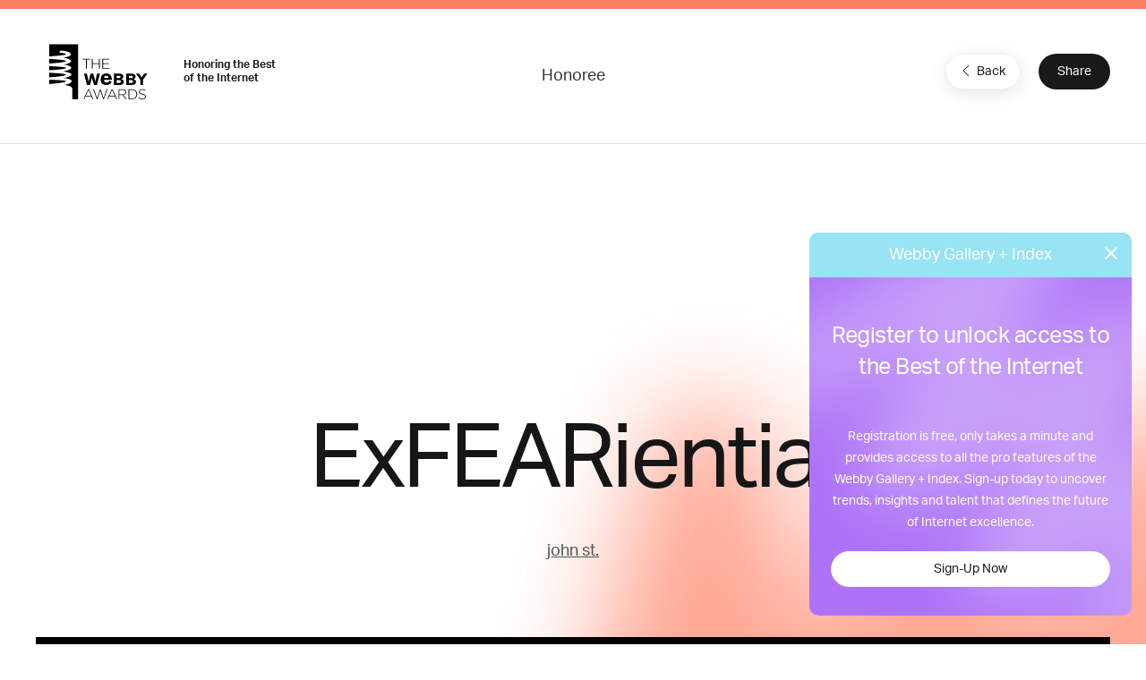

--- FILE ---
content_type: text/html; charset=utf-8
request_url: https://www.google.com/recaptcha/api2/anchor?ar=1&k=6LcC5f8qAAAAAN7E3g2z0N_EoPq3Vri8uXzTmFiO&co=aHR0cHM6Ly93aW5uZXJzLXN0YWdpbmcud2ViYnlhd2FyZHMuY29tOjQ0Mw..&hl=en&v=PoyoqOPhxBO7pBk68S4YbpHZ&size=invisible&anchor-ms=20000&execute-ms=30000&cb=q521h7u758wp
body_size: 49772
content:
<!DOCTYPE HTML><html dir="ltr" lang="en"><head><meta http-equiv="Content-Type" content="text/html; charset=UTF-8">
<meta http-equiv="X-UA-Compatible" content="IE=edge">
<title>reCAPTCHA</title>
<style type="text/css">
/* cyrillic-ext */
@font-face {
  font-family: 'Roboto';
  font-style: normal;
  font-weight: 400;
  font-stretch: 100%;
  src: url(//fonts.gstatic.com/s/roboto/v48/KFO7CnqEu92Fr1ME7kSn66aGLdTylUAMa3GUBHMdazTgWw.woff2) format('woff2');
  unicode-range: U+0460-052F, U+1C80-1C8A, U+20B4, U+2DE0-2DFF, U+A640-A69F, U+FE2E-FE2F;
}
/* cyrillic */
@font-face {
  font-family: 'Roboto';
  font-style: normal;
  font-weight: 400;
  font-stretch: 100%;
  src: url(//fonts.gstatic.com/s/roboto/v48/KFO7CnqEu92Fr1ME7kSn66aGLdTylUAMa3iUBHMdazTgWw.woff2) format('woff2');
  unicode-range: U+0301, U+0400-045F, U+0490-0491, U+04B0-04B1, U+2116;
}
/* greek-ext */
@font-face {
  font-family: 'Roboto';
  font-style: normal;
  font-weight: 400;
  font-stretch: 100%;
  src: url(//fonts.gstatic.com/s/roboto/v48/KFO7CnqEu92Fr1ME7kSn66aGLdTylUAMa3CUBHMdazTgWw.woff2) format('woff2');
  unicode-range: U+1F00-1FFF;
}
/* greek */
@font-face {
  font-family: 'Roboto';
  font-style: normal;
  font-weight: 400;
  font-stretch: 100%;
  src: url(//fonts.gstatic.com/s/roboto/v48/KFO7CnqEu92Fr1ME7kSn66aGLdTylUAMa3-UBHMdazTgWw.woff2) format('woff2');
  unicode-range: U+0370-0377, U+037A-037F, U+0384-038A, U+038C, U+038E-03A1, U+03A3-03FF;
}
/* math */
@font-face {
  font-family: 'Roboto';
  font-style: normal;
  font-weight: 400;
  font-stretch: 100%;
  src: url(//fonts.gstatic.com/s/roboto/v48/KFO7CnqEu92Fr1ME7kSn66aGLdTylUAMawCUBHMdazTgWw.woff2) format('woff2');
  unicode-range: U+0302-0303, U+0305, U+0307-0308, U+0310, U+0312, U+0315, U+031A, U+0326-0327, U+032C, U+032F-0330, U+0332-0333, U+0338, U+033A, U+0346, U+034D, U+0391-03A1, U+03A3-03A9, U+03B1-03C9, U+03D1, U+03D5-03D6, U+03F0-03F1, U+03F4-03F5, U+2016-2017, U+2034-2038, U+203C, U+2040, U+2043, U+2047, U+2050, U+2057, U+205F, U+2070-2071, U+2074-208E, U+2090-209C, U+20D0-20DC, U+20E1, U+20E5-20EF, U+2100-2112, U+2114-2115, U+2117-2121, U+2123-214F, U+2190, U+2192, U+2194-21AE, U+21B0-21E5, U+21F1-21F2, U+21F4-2211, U+2213-2214, U+2216-22FF, U+2308-230B, U+2310, U+2319, U+231C-2321, U+2336-237A, U+237C, U+2395, U+239B-23B7, U+23D0, U+23DC-23E1, U+2474-2475, U+25AF, U+25B3, U+25B7, U+25BD, U+25C1, U+25CA, U+25CC, U+25FB, U+266D-266F, U+27C0-27FF, U+2900-2AFF, U+2B0E-2B11, U+2B30-2B4C, U+2BFE, U+3030, U+FF5B, U+FF5D, U+1D400-1D7FF, U+1EE00-1EEFF;
}
/* symbols */
@font-face {
  font-family: 'Roboto';
  font-style: normal;
  font-weight: 400;
  font-stretch: 100%;
  src: url(//fonts.gstatic.com/s/roboto/v48/KFO7CnqEu92Fr1ME7kSn66aGLdTylUAMaxKUBHMdazTgWw.woff2) format('woff2');
  unicode-range: U+0001-000C, U+000E-001F, U+007F-009F, U+20DD-20E0, U+20E2-20E4, U+2150-218F, U+2190, U+2192, U+2194-2199, U+21AF, U+21E6-21F0, U+21F3, U+2218-2219, U+2299, U+22C4-22C6, U+2300-243F, U+2440-244A, U+2460-24FF, U+25A0-27BF, U+2800-28FF, U+2921-2922, U+2981, U+29BF, U+29EB, U+2B00-2BFF, U+4DC0-4DFF, U+FFF9-FFFB, U+10140-1018E, U+10190-1019C, U+101A0, U+101D0-101FD, U+102E0-102FB, U+10E60-10E7E, U+1D2C0-1D2D3, U+1D2E0-1D37F, U+1F000-1F0FF, U+1F100-1F1AD, U+1F1E6-1F1FF, U+1F30D-1F30F, U+1F315, U+1F31C, U+1F31E, U+1F320-1F32C, U+1F336, U+1F378, U+1F37D, U+1F382, U+1F393-1F39F, U+1F3A7-1F3A8, U+1F3AC-1F3AF, U+1F3C2, U+1F3C4-1F3C6, U+1F3CA-1F3CE, U+1F3D4-1F3E0, U+1F3ED, U+1F3F1-1F3F3, U+1F3F5-1F3F7, U+1F408, U+1F415, U+1F41F, U+1F426, U+1F43F, U+1F441-1F442, U+1F444, U+1F446-1F449, U+1F44C-1F44E, U+1F453, U+1F46A, U+1F47D, U+1F4A3, U+1F4B0, U+1F4B3, U+1F4B9, U+1F4BB, U+1F4BF, U+1F4C8-1F4CB, U+1F4D6, U+1F4DA, U+1F4DF, U+1F4E3-1F4E6, U+1F4EA-1F4ED, U+1F4F7, U+1F4F9-1F4FB, U+1F4FD-1F4FE, U+1F503, U+1F507-1F50B, U+1F50D, U+1F512-1F513, U+1F53E-1F54A, U+1F54F-1F5FA, U+1F610, U+1F650-1F67F, U+1F687, U+1F68D, U+1F691, U+1F694, U+1F698, U+1F6AD, U+1F6B2, U+1F6B9-1F6BA, U+1F6BC, U+1F6C6-1F6CF, U+1F6D3-1F6D7, U+1F6E0-1F6EA, U+1F6F0-1F6F3, U+1F6F7-1F6FC, U+1F700-1F7FF, U+1F800-1F80B, U+1F810-1F847, U+1F850-1F859, U+1F860-1F887, U+1F890-1F8AD, U+1F8B0-1F8BB, U+1F8C0-1F8C1, U+1F900-1F90B, U+1F93B, U+1F946, U+1F984, U+1F996, U+1F9E9, U+1FA00-1FA6F, U+1FA70-1FA7C, U+1FA80-1FA89, U+1FA8F-1FAC6, U+1FACE-1FADC, U+1FADF-1FAE9, U+1FAF0-1FAF8, U+1FB00-1FBFF;
}
/* vietnamese */
@font-face {
  font-family: 'Roboto';
  font-style: normal;
  font-weight: 400;
  font-stretch: 100%;
  src: url(//fonts.gstatic.com/s/roboto/v48/KFO7CnqEu92Fr1ME7kSn66aGLdTylUAMa3OUBHMdazTgWw.woff2) format('woff2');
  unicode-range: U+0102-0103, U+0110-0111, U+0128-0129, U+0168-0169, U+01A0-01A1, U+01AF-01B0, U+0300-0301, U+0303-0304, U+0308-0309, U+0323, U+0329, U+1EA0-1EF9, U+20AB;
}
/* latin-ext */
@font-face {
  font-family: 'Roboto';
  font-style: normal;
  font-weight: 400;
  font-stretch: 100%;
  src: url(//fonts.gstatic.com/s/roboto/v48/KFO7CnqEu92Fr1ME7kSn66aGLdTylUAMa3KUBHMdazTgWw.woff2) format('woff2');
  unicode-range: U+0100-02BA, U+02BD-02C5, U+02C7-02CC, U+02CE-02D7, U+02DD-02FF, U+0304, U+0308, U+0329, U+1D00-1DBF, U+1E00-1E9F, U+1EF2-1EFF, U+2020, U+20A0-20AB, U+20AD-20C0, U+2113, U+2C60-2C7F, U+A720-A7FF;
}
/* latin */
@font-face {
  font-family: 'Roboto';
  font-style: normal;
  font-weight: 400;
  font-stretch: 100%;
  src: url(//fonts.gstatic.com/s/roboto/v48/KFO7CnqEu92Fr1ME7kSn66aGLdTylUAMa3yUBHMdazQ.woff2) format('woff2');
  unicode-range: U+0000-00FF, U+0131, U+0152-0153, U+02BB-02BC, U+02C6, U+02DA, U+02DC, U+0304, U+0308, U+0329, U+2000-206F, U+20AC, U+2122, U+2191, U+2193, U+2212, U+2215, U+FEFF, U+FFFD;
}
/* cyrillic-ext */
@font-face {
  font-family: 'Roboto';
  font-style: normal;
  font-weight: 500;
  font-stretch: 100%;
  src: url(//fonts.gstatic.com/s/roboto/v48/KFO7CnqEu92Fr1ME7kSn66aGLdTylUAMa3GUBHMdazTgWw.woff2) format('woff2');
  unicode-range: U+0460-052F, U+1C80-1C8A, U+20B4, U+2DE0-2DFF, U+A640-A69F, U+FE2E-FE2F;
}
/* cyrillic */
@font-face {
  font-family: 'Roboto';
  font-style: normal;
  font-weight: 500;
  font-stretch: 100%;
  src: url(//fonts.gstatic.com/s/roboto/v48/KFO7CnqEu92Fr1ME7kSn66aGLdTylUAMa3iUBHMdazTgWw.woff2) format('woff2');
  unicode-range: U+0301, U+0400-045F, U+0490-0491, U+04B0-04B1, U+2116;
}
/* greek-ext */
@font-face {
  font-family: 'Roboto';
  font-style: normal;
  font-weight: 500;
  font-stretch: 100%;
  src: url(//fonts.gstatic.com/s/roboto/v48/KFO7CnqEu92Fr1ME7kSn66aGLdTylUAMa3CUBHMdazTgWw.woff2) format('woff2');
  unicode-range: U+1F00-1FFF;
}
/* greek */
@font-face {
  font-family: 'Roboto';
  font-style: normal;
  font-weight: 500;
  font-stretch: 100%;
  src: url(//fonts.gstatic.com/s/roboto/v48/KFO7CnqEu92Fr1ME7kSn66aGLdTylUAMa3-UBHMdazTgWw.woff2) format('woff2');
  unicode-range: U+0370-0377, U+037A-037F, U+0384-038A, U+038C, U+038E-03A1, U+03A3-03FF;
}
/* math */
@font-face {
  font-family: 'Roboto';
  font-style: normal;
  font-weight: 500;
  font-stretch: 100%;
  src: url(//fonts.gstatic.com/s/roboto/v48/KFO7CnqEu92Fr1ME7kSn66aGLdTylUAMawCUBHMdazTgWw.woff2) format('woff2');
  unicode-range: U+0302-0303, U+0305, U+0307-0308, U+0310, U+0312, U+0315, U+031A, U+0326-0327, U+032C, U+032F-0330, U+0332-0333, U+0338, U+033A, U+0346, U+034D, U+0391-03A1, U+03A3-03A9, U+03B1-03C9, U+03D1, U+03D5-03D6, U+03F0-03F1, U+03F4-03F5, U+2016-2017, U+2034-2038, U+203C, U+2040, U+2043, U+2047, U+2050, U+2057, U+205F, U+2070-2071, U+2074-208E, U+2090-209C, U+20D0-20DC, U+20E1, U+20E5-20EF, U+2100-2112, U+2114-2115, U+2117-2121, U+2123-214F, U+2190, U+2192, U+2194-21AE, U+21B0-21E5, U+21F1-21F2, U+21F4-2211, U+2213-2214, U+2216-22FF, U+2308-230B, U+2310, U+2319, U+231C-2321, U+2336-237A, U+237C, U+2395, U+239B-23B7, U+23D0, U+23DC-23E1, U+2474-2475, U+25AF, U+25B3, U+25B7, U+25BD, U+25C1, U+25CA, U+25CC, U+25FB, U+266D-266F, U+27C0-27FF, U+2900-2AFF, U+2B0E-2B11, U+2B30-2B4C, U+2BFE, U+3030, U+FF5B, U+FF5D, U+1D400-1D7FF, U+1EE00-1EEFF;
}
/* symbols */
@font-face {
  font-family: 'Roboto';
  font-style: normal;
  font-weight: 500;
  font-stretch: 100%;
  src: url(//fonts.gstatic.com/s/roboto/v48/KFO7CnqEu92Fr1ME7kSn66aGLdTylUAMaxKUBHMdazTgWw.woff2) format('woff2');
  unicode-range: U+0001-000C, U+000E-001F, U+007F-009F, U+20DD-20E0, U+20E2-20E4, U+2150-218F, U+2190, U+2192, U+2194-2199, U+21AF, U+21E6-21F0, U+21F3, U+2218-2219, U+2299, U+22C4-22C6, U+2300-243F, U+2440-244A, U+2460-24FF, U+25A0-27BF, U+2800-28FF, U+2921-2922, U+2981, U+29BF, U+29EB, U+2B00-2BFF, U+4DC0-4DFF, U+FFF9-FFFB, U+10140-1018E, U+10190-1019C, U+101A0, U+101D0-101FD, U+102E0-102FB, U+10E60-10E7E, U+1D2C0-1D2D3, U+1D2E0-1D37F, U+1F000-1F0FF, U+1F100-1F1AD, U+1F1E6-1F1FF, U+1F30D-1F30F, U+1F315, U+1F31C, U+1F31E, U+1F320-1F32C, U+1F336, U+1F378, U+1F37D, U+1F382, U+1F393-1F39F, U+1F3A7-1F3A8, U+1F3AC-1F3AF, U+1F3C2, U+1F3C4-1F3C6, U+1F3CA-1F3CE, U+1F3D4-1F3E0, U+1F3ED, U+1F3F1-1F3F3, U+1F3F5-1F3F7, U+1F408, U+1F415, U+1F41F, U+1F426, U+1F43F, U+1F441-1F442, U+1F444, U+1F446-1F449, U+1F44C-1F44E, U+1F453, U+1F46A, U+1F47D, U+1F4A3, U+1F4B0, U+1F4B3, U+1F4B9, U+1F4BB, U+1F4BF, U+1F4C8-1F4CB, U+1F4D6, U+1F4DA, U+1F4DF, U+1F4E3-1F4E6, U+1F4EA-1F4ED, U+1F4F7, U+1F4F9-1F4FB, U+1F4FD-1F4FE, U+1F503, U+1F507-1F50B, U+1F50D, U+1F512-1F513, U+1F53E-1F54A, U+1F54F-1F5FA, U+1F610, U+1F650-1F67F, U+1F687, U+1F68D, U+1F691, U+1F694, U+1F698, U+1F6AD, U+1F6B2, U+1F6B9-1F6BA, U+1F6BC, U+1F6C6-1F6CF, U+1F6D3-1F6D7, U+1F6E0-1F6EA, U+1F6F0-1F6F3, U+1F6F7-1F6FC, U+1F700-1F7FF, U+1F800-1F80B, U+1F810-1F847, U+1F850-1F859, U+1F860-1F887, U+1F890-1F8AD, U+1F8B0-1F8BB, U+1F8C0-1F8C1, U+1F900-1F90B, U+1F93B, U+1F946, U+1F984, U+1F996, U+1F9E9, U+1FA00-1FA6F, U+1FA70-1FA7C, U+1FA80-1FA89, U+1FA8F-1FAC6, U+1FACE-1FADC, U+1FADF-1FAE9, U+1FAF0-1FAF8, U+1FB00-1FBFF;
}
/* vietnamese */
@font-face {
  font-family: 'Roboto';
  font-style: normal;
  font-weight: 500;
  font-stretch: 100%;
  src: url(//fonts.gstatic.com/s/roboto/v48/KFO7CnqEu92Fr1ME7kSn66aGLdTylUAMa3OUBHMdazTgWw.woff2) format('woff2');
  unicode-range: U+0102-0103, U+0110-0111, U+0128-0129, U+0168-0169, U+01A0-01A1, U+01AF-01B0, U+0300-0301, U+0303-0304, U+0308-0309, U+0323, U+0329, U+1EA0-1EF9, U+20AB;
}
/* latin-ext */
@font-face {
  font-family: 'Roboto';
  font-style: normal;
  font-weight: 500;
  font-stretch: 100%;
  src: url(//fonts.gstatic.com/s/roboto/v48/KFO7CnqEu92Fr1ME7kSn66aGLdTylUAMa3KUBHMdazTgWw.woff2) format('woff2');
  unicode-range: U+0100-02BA, U+02BD-02C5, U+02C7-02CC, U+02CE-02D7, U+02DD-02FF, U+0304, U+0308, U+0329, U+1D00-1DBF, U+1E00-1E9F, U+1EF2-1EFF, U+2020, U+20A0-20AB, U+20AD-20C0, U+2113, U+2C60-2C7F, U+A720-A7FF;
}
/* latin */
@font-face {
  font-family: 'Roboto';
  font-style: normal;
  font-weight: 500;
  font-stretch: 100%;
  src: url(//fonts.gstatic.com/s/roboto/v48/KFO7CnqEu92Fr1ME7kSn66aGLdTylUAMa3yUBHMdazQ.woff2) format('woff2');
  unicode-range: U+0000-00FF, U+0131, U+0152-0153, U+02BB-02BC, U+02C6, U+02DA, U+02DC, U+0304, U+0308, U+0329, U+2000-206F, U+20AC, U+2122, U+2191, U+2193, U+2212, U+2215, U+FEFF, U+FFFD;
}
/* cyrillic-ext */
@font-face {
  font-family: 'Roboto';
  font-style: normal;
  font-weight: 900;
  font-stretch: 100%;
  src: url(//fonts.gstatic.com/s/roboto/v48/KFO7CnqEu92Fr1ME7kSn66aGLdTylUAMa3GUBHMdazTgWw.woff2) format('woff2');
  unicode-range: U+0460-052F, U+1C80-1C8A, U+20B4, U+2DE0-2DFF, U+A640-A69F, U+FE2E-FE2F;
}
/* cyrillic */
@font-face {
  font-family: 'Roboto';
  font-style: normal;
  font-weight: 900;
  font-stretch: 100%;
  src: url(//fonts.gstatic.com/s/roboto/v48/KFO7CnqEu92Fr1ME7kSn66aGLdTylUAMa3iUBHMdazTgWw.woff2) format('woff2');
  unicode-range: U+0301, U+0400-045F, U+0490-0491, U+04B0-04B1, U+2116;
}
/* greek-ext */
@font-face {
  font-family: 'Roboto';
  font-style: normal;
  font-weight: 900;
  font-stretch: 100%;
  src: url(//fonts.gstatic.com/s/roboto/v48/KFO7CnqEu92Fr1ME7kSn66aGLdTylUAMa3CUBHMdazTgWw.woff2) format('woff2');
  unicode-range: U+1F00-1FFF;
}
/* greek */
@font-face {
  font-family: 'Roboto';
  font-style: normal;
  font-weight: 900;
  font-stretch: 100%;
  src: url(//fonts.gstatic.com/s/roboto/v48/KFO7CnqEu92Fr1ME7kSn66aGLdTylUAMa3-UBHMdazTgWw.woff2) format('woff2');
  unicode-range: U+0370-0377, U+037A-037F, U+0384-038A, U+038C, U+038E-03A1, U+03A3-03FF;
}
/* math */
@font-face {
  font-family: 'Roboto';
  font-style: normal;
  font-weight: 900;
  font-stretch: 100%;
  src: url(//fonts.gstatic.com/s/roboto/v48/KFO7CnqEu92Fr1ME7kSn66aGLdTylUAMawCUBHMdazTgWw.woff2) format('woff2');
  unicode-range: U+0302-0303, U+0305, U+0307-0308, U+0310, U+0312, U+0315, U+031A, U+0326-0327, U+032C, U+032F-0330, U+0332-0333, U+0338, U+033A, U+0346, U+034D, U+0391-03A1, U+03A3-03A9, U+03B1-03C9, U+03D1, U+03D5-03D6, U+03F0-03F1, U+03F4-03F5, U+2016-2017, U+2034-2038, U+203C, U+2040, U+2043, U+2047, U+2050, U+2057, U+205F, U+2070-2071, U+2074-208E, U+2090-209C, U+20D0-20DC, U+20E1, U+20E5-20EF, U+2100-2112, U+2114-2115, U+2117-2121, U+2123-214F, U+2190, U+2192, U+2194-21AE, U+21B0-21E5, U+21F1-21F2, U+21F4-2211, U+2213-2214, U+2216-22FF, U+2308-230B, U+2310, U+2319, U+231C-2321, U+2336-237A, U+237C, U+2395, U+239B-23B7, U+23D0, U+23DC-23E1, U+2474-2475, U+25AF, U+25B3, U+25B7, U+25BD, U+25C1, U+25CA, U+25CC, U+25FB, U+266D-266F, U+27C0-27FF, U+2900-2AFF, U+2B0E-2B11, U+2B30-2B4C, U+2BFE, U+3030, U+FF5B, U+FF5D, U+1D400-1D7FF, U+1EE00-1EEFF;
}
/* symbols */
@font-face {
  font-family: 'Roboto';
  font-style: normal;
  font-weight: 900;
  font-stretch: 100%;
  src: url(//fonts.gstatic.com/s/roboto/v48/KFO7CnqEu92Fr1ME7kSn66aGLdTylUAMaxKUBHMdazTgWw.woff2) format('woff2');
  unicode-range: U+0001-000C, U+000E-001F, U+007F-009F, U+20DD-20E0, U+20E2-20E4, U+2150-218F, U+2190, U+2192, U+2194-2199, U+21AF, U+21E6-21F0, U+21F3, U+2218-2219, U+2299, U+22C4-22C6, U+2300-243F, U+2440-244A, U+2460-24FF, U+25A0-27BF, U+2800-28FF, U+2921-2922, U+2981, U+29BF, U+29EB, U+2B00-2BFF, U+4DC0-4DFF, U+FFF9-FFFB, U+10140-1018E, U+10190-1019C, U+101A0, U+101D0-101FD, U+102E0-102FB, U+10E60-10E7E, U+1D2C0-1D2D3, U+1D2E0-1D37F, U+1F000-1F0FF, U+1F100-1F1AD, U+1F1E6-1F1FF, U+1F30D-1F30F, U+1F315, U+1F31C, U+1F31E, U+1F320-1F32C, U+1F336, U+1F378, U+1F37D, U+1F382, U+1F393-1F39F, U+1F3A7-1F3A8, U+1F3AC-1F3AF, U+1F3C2, U+1F3C4-1F3C6, U+1F3CA-1F3CE, U+1F3D4-1F3E0, U+1F3ED, U+1F3F1-1F3F3, U+1F3F5-1F3F7, U+1F408, U+1F415, U+1F41F, U+1F426, U+1F43F, U+1F441-1F442, U+1F444, U+1F446-1F449, U+1F44C-1F44E, U+1F453, U+1F46A, U+1F47D, U+1F4A3, U+1F4B0, U+1F4B3, U+1F4B9, U+1F4BB, U+1F4BF, U+1F4C8-1F4CB, U+1F4D6, U+1F4DA, U+1F4DF, U+1F4E3-1F4E6, U+1F4EA-1F4ED, U+1F4F7, U+1F4F9-1F4FB, U+1F4FD-1F4FE, U+1F503, U+1F507-1F50B, U+1F50D, U+1F512-1F513, U+1F53E-1F54A, U+1F54F-1F5FA, U+1F610, U+1F650-1F67F, U+1F687, U+1F68D, U+1F691, U+1F694, U+1F698, U+1F6AD, U+1F6B2, U+1F6B9-1F6BA, U+1F6BC, U+1F6C6-1F6CF, U+1F6D3-1F6D7, U+1F6E0-1F6EA, U+1F6F0-1F6F3, U+1F6F7-1F6FC, U+1F700-1F7FF, U+1F800-1F80B, U+1F810-1F847, U+1F850-1F859, U+1F860-1F887, U+1F890-1F8AD, U+1F8B0-1F8BB, U+1F8C0-1F8C1, U+1F900-1F90B, U+1F93B, U+1F946, U+1F984, U+1F996, U+1F9E9, U+1FA00-1FA6F, U+1FA70-1FA7C, U+1FA80-1FA89, U+1FA8F-1FAC6, U+1FACE-1FADC, U+1FADF-1FAE9, U+1FAF0-1FAF8, U+1FB00-1FBFF;
}
/* vietnamese */
@font-face {
  font-family: 'Roboto';
  font-style: normal;
  font-weight: 900;
  font-stretch: 100%;
  src: url(//fonts.gstatic.com/s/roboto/v48/KFO7CnqEu92Fr1ME7kSn66aGLdTylUAMa3OUBHMdazTgWw.woff2) format('woff2');
  unicode-range: U+0102-0103, U+0110-0111, U+0128-0129, U+0168-0169, U+01A0-01A1, U+01AF-01B0, U+0300-0301, U+0303-0304, U+0308-0309, U+0323, U+0329, U+1EA0-1EF9, U+20AB;
}
/* latin-ext */
@font-face {
  font-family: 'Roboto';
  font-style: normal;
  font-weight: 900;
  font-stretch: 100%;
  src: url(//fonts.gstatic.com/s/roboto/v48/KFO7CnqEu92Fr1ME7kSn66aGLdTylUAMa3KUBHMdazTgWw.woff2) format('woff2');
  unicode-range: U+0100-02BA, U+02BD-02C5, U+02C7-02CC, U+02CE-02D7, U+02DD-02FF, U+0304, U+0308, U+0329, U+1D00-1DBF, U+1E00-1E9F, U+1EF2-1EFF, U+2020, U+20A0-20AB, U+20AD-20C0, U+2113, U+2C60-2C7F, U+A720-A7FF;
}
/* latin */
@font-face {
  font-family: 'Roboto';
  font-style: normal;
  font-weight: 900;
  font-stretch: 100%;
  src: url(//fonts.gstatic.com/s/roboto/v48/KFO7CnqEu92Fr1ME7kSn66aGLdTylUAMa3yUBHMdazQ.woff2) format('woff2');
  unicode-range: U+0000-00FF, U+0131, U+0152-0153, U+02BB-02BC, U+02C6, U+02DA, U+02DC, U+0304, U+0308, U+0329, U+2000-206F, U+20AC, U+2122, U+2191, U+2193, U+2212, U+2215, U+FEFF, U+FFFD;
}

</style>
<link rel="stylesheet" type="text/css" href="https://www.gstatic.com/recaptcha/releases/PoyoqOPhxBO7pBk68S4YbpHZ/styles__ltr.css">
<script nonce="rTDpKNCeO4PmIT9-Ivx18g" type="text/javascript">window['__recaptcha_api'] = 'https://www.google.com/recaptcha/api2/';</script>
<script type="text/javascript" src="https://www.gstatic.com/recaptcha/releases/PoyoqOPhxBO7pBk68S4YbpHZ/recaptcha__en.js" nonce="rTDpKNCeO4PmIT9-Ivx18g">
      
    </script></head>
<body><div id="rc-anchor-alert" class="rc-anchor-alert"></div>
<input type="hidden" id="recaptcha-token" value="[base64]">
<script type="text/javascript" nonce="rTDpKNCeO4PmIT9-Ivx18g">
      recaptcha.anchor.Main.init("[\x22ainput\x22,[\x22bgdata\x22,\x22\x22,\[base64]/[base64]/[base64]/bmV3IHJbeF0oY1swXSk6RT09Mj9uZXcgclt4XShjWzBdLGNbMV0pOkU9PTM/bmV3IHJbeF0oY1swXSxjWzFdLGNbMl0pOkU9PTQ/[base64]/[base64]/[base64]/[base64]/[base64]/[base64]/[base64]/[base64]\x22,\[base64]\\u003d\\u003d\x22,\x22w6HCkmvDgMOpe8K5wqVBwo/Dg8Kfw7ANwoPCn8KFw6hAw5hYwojDiMOQw7jCpyLDlyXClcOmfQvCuMKdBMOOwpXColjDqMKWw5JdfcKIw7EZKMOXa8KrwocsM8KAw4nDlcOuVDrCjG/DsWAYwrUAcH9+JSnDt2PCs8O6BT9Bw6oCwo17w4rDn8Kkw5k1PMKYw7p4wroHwrnCmQHDu33CjsK2w6XDv23CgMOawp7Crj3ChsOjacKCLw7CqB7CkVfDj8OcNFRNwq/DqcO6w6V4SANkwp3Dq3fDu8KHZTTCgcOYw7DCtsK4wp/CnsKrwpYswrvCrE7CmD3CrWHDs8K+ODbDjMK9CsOPXsOgG1x7w4LCnXzDjhMBw4/CnMOmwpVvCcK8LxZxHMK8w6oawqfClsObJsKXcSdBwr/Du1nDiko4GQPDjMOIwrZbw4BcwpXCqGnCucOFW8OSwq4ANsOnDMKaw67DpWEbEMODQ0nCjhHDpQs0XMOiw5nDon8iVsK0wr9AD8OmXBjCncKAIsKnbMOeCyjCmcO5C8OsI0cQaErDjMKML8KSwqlpA2JSw5UNe8KNw7/DpcOVJsKdwqZgeU/DonDCmUtdJ8KeMcOdw6zDlDvDpsK3EcOACHLCh8ODCWE+eDDCuj/CisOgw4vDgzbDl0hhw4x6QzI9AnxoacK7wpTDug/CghnDjsOGw6cLwqpvwp45dcK7YcOMw6V/DTQpfF7DsEQFbsOvwrZDwr/Cp8OnSsKdwqDCo8ORwoPCr8O1PsKJwqdQTMOJwo/CnsOwwrDDv8Odw6s2KcK6bsOEw7LDscKPw5l/wpLDgMO7ST48EyhIw7Z/[base64]/CgcKQHgvChlHDq8ORMn7CvMK+WSfCusOiR2oWw5/CvXrDocOebMKmXx/ChcKZw7/DvsKTwqjDpFQoc2ZSZMKGCFluwrt9csO5wp1/J1RPw5vCqTwlOTBMw7LDnsO/KcO8w7VGw6Bcw4Exwp7DjG5pAyRLKhFkHmfCmsO9WyMDGUzDrF3DvAXDjsO1F0NACnQ3a8K8woHDnFZ1AgA8w6/[base64]/DrsKdP8OXejtkFi8YMlXDmcO9Fk0/DwkowoXDoArDqMKgw7x4w43CvGsRwrU1wqBUA07CscOsDsOCwpfCrsK0QcOWT8OGGz1dEj5OHzR5wp7Cn3DCkAEKIiLDksKbE3nDr8KJP2HCpBAhR8KJfgTDrMK/wp3Dh3QnT8OFTsOFwrs5wpHCpcO5ZhEQwoHCosK9wrcgMwrCu8KWw7x1w5XCnsOVLMOlUjlpwpDCpsOwwrRVwobCs37DtzAPXsKGwqQlLGM8QMKqQMOpwpbDosKxw5XDksKFw4ZSwrfCgMOUPcOBLsOrYgbCmsOZw7Now6ZUwo8CdTXCiwHCnAxOE8OpO0/DrsKkB8KCSl3CuMOYJMOMBQfDisOdJhvDoh3CrcORGMKYZxPDpMKaOXQuLC53RMOIYgdLwr0LUMKaw6FFw5TDgn0dw6/CgcKAw4PDscKFFcKOfSc9PTYsdyTDlsO6AkBaIsK7bEbCjMKtw7zDtEQew6fCscOWVSwmwpAoK8KjVsKaWxDChsKbwrooOUfDgsOqCsK+w5cYwprDlAzCmwLDpRl1wrsXw7/Dp8KtwoFMDEHDl8OewpLDtxJpw6/DmMKQBMKOw4vDqg7DisOfwpHCtsKewpvDg8OBwpbDuFbDicOCwr9uZw9uwrjCpMOTw5XDnQx8GW/CqzxgfMKgasOGwo7DkcKxwo9IwqEcI8KFKDbCsijCt1bDnsKPZ8Ouw69JbcOsBsOLwq7CqcK+GcOLYMKjw7jCuUIHD8KydTnCtlvCrEvDmkAKw74PBGfDnsKMwojDpcKODsKWGsKUOcKOJMKZF31Vw6otX2sjw5zDvcOWchHCsMKGGMKwwqEQwpcXBsO/wpbDqsKRNcOpMwTDqsK5KCNvZWDCj1g2w7MwwoTDhMK3SMK4QMK0wrh9wro4JF5iDSDDmcOPwqPDqsKbRUhtGsO1MwI0w6tfM1FHOcOnTMOtICTClRLCoQddwpnCvUDDoATCnkB4w6tCRws0N8OjXMKUPRtJABJ5JMOJwp/DuxPDgMOjw6DDm1TCqcKcwqoeKlDCmcKSE8KFfExxw79BwqXCscKswrXCgcKSw5BCVMOrw51vW8O3F2RJUG7Ct0XCghLDucKlwo/Cj8KHwqPCoC1qKMO7bxnDj8KDwplPFUPDq2LDkWTDlsKawqzDqsObw41PH2HCiRvCmGlcCsKKwoHDpgfCt07CiU9TRMOwwogmATYoGsKSwqE+w43CgsO3w4FRwpbDggM4wojCnz7ClsKHwo18b2vCoivDsljCsTjDtMOQwqZ9woDCkWJxBsKSfSXDpTFLMS/CnxTCqsOEw4nCtsOrwp7DijTCsnY6ZMOMwqfCosOdZMKRw51twovDpcKVwrBmwqcVw4xwdcO/w7VlKsOcwrIww6A1QMOyw7Y0w7HDtFMCwpvDtcKlLm7CmRpIDTDCpsOvW8Orw4/[base64]/[base64]/[base64]/DiMOOX0o/[base64]/Cvj7Dj8OmwrVWNMKIw6RCw644wppjw7IJw6U3w5nCisKEC1jCtUV5w65qwqDDoVzDm398w79hwp1Rw64ywqrDuSUvScKURsOtw4HCn8O3w4NPwozDl8OJwq3Dklcowrksw47CvQrCmyzDlUTCgCPCr8OGw6/DjMOKQn1bwqkuwq/Dn0fDkMK4w6PDikADfm/CucOYbksvPMKbTTwYwqbDtR/CkMOaMU/CsMK/DsOTwpbDicODw5nCgsOjw6jCpHEfw7gHJ8O1w6klw64mwrHDuCLCk8OHaH/DtcO/U3jCnMOMb1sjFcO0ZcKFwrfCjsOTw5bDoEYOD1DDvMKjwqFEwqPDlljCoMKvw63DucOWwow2w6TDqMOORj7DjwlfAx/[base64]/DqMKwVsKBw7zDqgDDp8K2BcOKJz9SbcOICsOlahRvZcKWK8KDwr3ChcKDwovCvxVIw7l7w77DjMOIesKWVcKDMMOtGMOlXMKEw7PDuT7CoWPDsWg6J8KWw4TCoMOAwqrDqcKUfMOCwrvDl008bBLCsyXDmTcNAcOIw7bDmi/Dj1YhEcKvwotJwrhOegnCqVkVZ8KFwo/Cp8Oiw4QAU8KxAcO2w4wnw50EwqzDgsKGwpU+TFXDoMO8wpsIwpY9NMOhJsKgw5HDoRQYbcOaWMKRw7LDncO9YgpGw7bDqR/DjADClStEFF4jEkfDvMO0A1QSwoXCs2HCmmfCsMKjwqTDvMKCSBvCgybCsTtJbHvCtF3CgUfDuMOpEArDjcKrw7zDsFt7w5F/[base64]/CpsOpw5XDnsKSw4gqEsKIK8OVDsOdcVIRwoEIHxjCqsKew6glw5xfQQRLwoXDk0vDhcOJw6F3wqhPYMOpP8KMw4U/w5Upwr3DmE3DpsKQG31mwq3DtErDmmTChQLDlFLCr0zCmMKnwqwEfcORDyNDA8KxDMKHHG4GBgzDkHDDsMOow6vDrw5UwoE7R1IVw6QywpB4wo7Cij/Cl3phw7MKXnPCtcKcw57Ck8Oeb1RHTcK4GHcIwqxETcKbdcOdcMKgwrJRw6DDs8KQw5UZw49fWcKFw4TCnlPDljpew4HCvsOgOcKXwqdLAVXCrT7CvcKOF8OvJsKiEhrCt0wfO8Knw63CpsOEwr9NwrbCmsKjIMKSHnt/GMKCRDNMAELDgsKZw4YNw6fDrRrDksKqQcKGw6cmRcKzw7TCrsKdYynDjR3CjMK8dcOGw7bCoh3CgCMIDsO+KsKUwoLDsBvDmsKBwqfDscKgwq0zKx/CtcOtGkoEZ8KmwrMKw747wq7CpGZJwro4wpvDvCEfa1Q4L3/CrMOsUsO/WDoRw6NKRMOKw4wGEsK2wp4dwrbDgz0sa8KCCl5dFMOmM0bCpWzCpcOKSBDDqjF5wqp2T2g6wpfDswvDtnx4DmkWw4fCjAZewqshwoRRwqw7EMK8w4HCsnLDiMO3woLDqcKtwoBbA8OSwrcowqITwoEEX8KEIsOtwrzDvMKzw6/[base64]/CqRxXe8KAI8OuXMKAPcOYRWXCsUvComvDmMKOOsKLAMK2w6NpLsKxcMOrwpQEwpp8I3kObMOneTTCl8KQwrTDucK2w4LCnMOqH8KsasOLNMOlfcOCwoJwwpLCkmzCkj5sfV/DtMKXfWvCvS0IdnzDk3MrwpMTFsKDDUjChQR4wrhtwobCugfDh8ODw4p+w7gBw6gBPRbDsMOUwo9tRFoZwrDClzDDocOPDcOvc8OdwqfCiFRUOA0jXi/CjH7DvjfDsVXDkm0ofyAURsKoLTXCpmPCqWvCo8KMw5nDqcKiGcKHwr5LOsOGJ8KGwpvDm0HDlAtRBMObwrAGNCJEWW4QYsKfQW3CtcKVw7k+w5Z5wrdFOgHDjSHCqcONwpbCqFQyw47CkmRXw6jDvT3DuS4OPz/[base64]/DnU9xRSokw58cDcKxw7DChMO9Y2VXw4xWPsO6W0bCpcK4wrVtFMOpIAbDv8KOAMOHMkdnEsKTNSFECR1vw5fDsMKFJ8KIwqMFY1vChn/Cq8OkeDoNw54wBsKqdjnDtcKaChF/[base64]/Cr8O+PMKPEMO/wpjClTLCusOGw5lcaGhFwoPDjMOoQ8ONJMK2Q8KowroROFk8bSxadWjDlyPDoVPCg8KrwrDCsWnDsMOKaMOUfMOvHCgewrg8T1IJwqAqwrHCkcOawp9zDX7DisOjwq3Cvm7DhcOEw71HScOuwqVRWsOKTWPDulZqwpYmTkbDmn3CkSLCmMKuOsKnUC3DqcOfwo/CjW16w4jCu8OgwrTCgMOJWMKrNHdQNMKZw6YiKS3CoB/Cu0XDrsOBI0QlwrFmaQV7c8O4wo3CqsO+QRPCmXM8GztbJDzDnQlVbyPDmGXCqxJxWBzCvsO+wrvCqcK1wrPCkjYdw4zDvsKKwoI3FcOrVMKKw4gzw7JWw7PCtMOjwqhQIF1MW8OITR4Pwr1/w4drPQVSek3DqVzDvcOUwqV/[base64]/UcOawpzCkjoewqBPOTFuwpvCuyjDu8KcQ8Ohw4DDrjkNbjjCmjNXQRXCv3tjw606VsKaw7BMYMKtw4lIwp8EM8KCLcKTw7bDucKLw4gtI3rDgEDCjXQjXlRhw4AIw5XCjMKbw6ZsdsORwpDCqgvDnmrDrQTChsOqwplOw6/DmsOYaMOBdcKnwoYlwrkmLRvDtsO/[base64]/DkMOuw7EUE3pzw6vDqMKyf8KPZwfCnDVvwqPCg8Kyw7crDBwpw5jDpsOxaDNcwrPDosKsXMOsw4HCin9/WELCs8OMVMKPw43DtHvCgcO7wrLCn8OFRkRPWcKcwpENw5rCmcKswoLCtjfDk8KYwp0/bMO9wqp4GsOFwpx0KcKnL8Kow7BEHcOuF8OCwpTDg1Uzw4cEwpszwoYkGMOaw7pPw6EGw4V6wr7Cr8Opw75FUV/DiMKVw5greMK0wpc5w7l4w5fCvE/CrVpcwrrDpsOAw7dRw5UYHMKeWMOmw7LCkg/CjXLDqnLDncKYaMOwL8KtGcKoOsKZwosMw6fCkcKZw7DCv8O4w7/DqsOfbjsvw6pXT8OpDB3DhMKpb33Du3kxdMKJCcOYVsKEw5h3w6Ayw5xSw5B6BgxbK2jCv0Mfw4DDlcK8eXTCih3DoMODwpg/w4PChV/DucOCTsKQZx9UBsKUT8O2KxHDtjnDrlJAOMKYw6zDksOTwp/DqxbCq8Ogw5DDg27Cjy51w7ARw5Afwo5Aw5DDgcK3w5HDlsOHwo87cRw2b1DChMO3wrQnf8KnbkUiw5Q7w4nDvMKOwqgyw6VawpHCrsOSw4fCnMOJw6t4F2vDtVjCrSs2w4kcw6ljw47DtWM0wqgYbMKDT8O4wojCtwsXdMO7O8OnwrJ4w55zw5RNw7/Du3ErwoFPABFrKMO0ZMOywp/Di28IHMOuOHNMYGUOCBN/wr3ChsKtw5YNw5pPQSMaSMKrw7Q1w7o4wp/[base64]/wpJGworDncKsfRfDvcKRw7zCv3YPwrLCqRZBwrsoesKFw4wYWcOyEcKtccOiBMO2w5DDqCDCs8OyWXUQJ33Dq8OlVcKpMks9BzwTw5NOwoI2c8KHw684cQ9lEsKPWMKNw7/CuTPCgMOdw6bChR3DvmrDhsK/E8KtwqBRe8OaAcOsMk3DksOKwqLCuEZDwqnCk8KeUy3DqMKYwqTCtCHDpsKAVkMJw4tnBsOZwoQ7w5XCoCfDhDY9XcOKwqwYF8KlSnPCqCxtw6nCtMO8P8KowqrCm1LCosOyGjLClwbDsMO3TcO9XcO6wp/DrsKnPMOIwojChsK3w5rCkxXDqcK3IE5fbG3CpkhhwqtcwrsUw6fClnVMAcKKfsO5J8OFwpRua8K0wr/CnsKFCDTDgMK3w4E2JcOHeGVlwqBfB8O6YgUYSHsGw74HYxhAc8OlYsOHasOlwqbDk8O2w7Zmw68rX8O3wq9uSH5BwqnDllRFPsORWB8Xwp7DgcOVw7tbw6DCk8OzXcO7w7LDvTbCosOPEcOnw7rDonnCsy/CocOLwrgcwo7DgkDCqMORScOkN07DscO3AsKSEsOmw5cuw7Vvw7IZa1nCoUjDmAnClMO0LV5rCwfCvWU3w6kvYRzCusK8YBpAJMKyw7VPw53CvmnDjcKtw65Yw6bDiMONwrRjMsOYwoJCw5vDucOwUF/CkjLDo8OLwrtoWCfChcO4HSDDv8ObaMKhXDhgWsKLwqDDksK/[base64]/w6McIcOmKcOVS8Kdw4EPcMOuL8KuCcOUw4TChMKcQzdRchhbcTZYwoA7wpLDgsKVOMODYRjDlcOIQEc6esOABcOPw7/CmcKZaUJ7w6HCqFPDmlHCrMOswqjDuQdJw4F8LjbCtUrDhsKAwoonIGgIewbDo3/[base64]/w6XCrRoJQsOKwrVUdMKff1DCnXbCrMObw7liwrHDrnzCo8KuX0U8w7zDnMODO8OPGcOrwp/DlFfCh1MqV1nChsOnwqPCosO2HHrCisOIwq3Cp3xybEfClcONMMKQIlXDpcO4RsOhaF7DlsOhKcKXcAbDhMKnb8Ogw7I2wq5lwrnCqcOqGsK7w5Y/w45/WHTCnsOgRcK4wqjCtMO4woNOw4fClcO9VRgRw5nDqcOfwoUXw7XDhcKywoE9wqDCrFzDnld2Ojdsw40UwpfCtXLCjRDDgn9TSR4/[base64]/w7MHMMKhI8KJw7hswp3DhcK5OFksTwLDqcO6wphPWsO3wq7CokhIw4nDpTHDkcKoAsKpw7k5IkEpAB1vwq9eQjDDm8KhJ8OITsOfWMKUwpXCmMOAbkgONlvDuMKRVlvCmXXDpyAQw6JtKsO4wrd8wp3CknpuwqLDp8Khwo9CO8OJwp/DgnXCocK7w5Z2WzExwr/DlsO/wpfCqmUZDF8Fa3bCqcK3wo/Cn8O8wpp3w68rw4PCgcKaw5B+UmvChE3Dg2h1cVvDoMKJJcOMBVwqw7nDgFlhXCLCgsKWwqc0WcOpQwh3E3xuwoM4wqzCiMOLw6fDoigIw4jCssOLw4XCshcuRCF3w6/[base64]/DvsOMPcKYEkrCoC3DvMKywo7DlGkseCIbwoZfwpQww6LDoEPDhcKSwpnDpzY0EhM9wpkrCCkEIznCnsOVa8KEMRQwLjTDvMOcGkHDo8OMcWrDvMKDL8O3w5Yyw6FZez3CmcKhwoTClMO1w6HDpMOAw6zCkcOQwpvCnMOpScOGaz/[base64]/[base64]/DhHpkTmcSTsKQDsO2XDHCpXjCkE4jGDsKwqjCiHgnFMKPEsOJSyrDjhR/Y8KOw4sMFsOkw79SQcKqw67Co2oJUXMyQT0pX8Ofw6LDgsOiG8KBw71KwpzCuj7Cm3VxwpXDmCfCo8ODwo5AwpzDvmnDq2lDwoEWw5LDnhJ3woQJw7XCu3/[base64]/[base64]/Co8OyZMONScK2AMOZw7zCj8OIw4JCw71OaTrDsnQ8UjxEw5FKdcKGw5gQwpPClAw7JMOTOwd4X8OFwpfDuy5XwpVjBH/DlAfDiCHClW7DmsKxeMKowq8/Tz1ow5xiw5N5woZHW1nCucKBfCTDuQVrWsK8w5zCohd7SUzDlznDnMKDwqg9w5UdISsjS8KcwoZAw7Rvw40uQQQcV8OgwrtXw6TDicOeKcO2Znl9eMOSZx1vUCvDi8KDOcOMQsKwdcK+wr/CsMOOw6BFw40vw7rDlXFnfR1PwrLDjcKww6hJw7wpYkwpw5HCqVjDssOzZH3Cj8OtwqrClCXCr3LDt8OsJsOqbsOSbsKUw6JkwqZVDk7CocORVsOhDTZ2RMKELsKFw63Cp8Ohw79QfW7CrMOUwq1ja8K/w6DDvVnDmRFLwoUfwos+wrbCoHh6w5fCtlvDpMOEf3MNH1QOw4fDp2Axw4hnIyMRGiQPwrRzw7jDsi/[base64]/CqMKRw7XCuMK3w6wCZsOwWG9QXhDDlMOZwpdNN3HCnMKQwpBSRAx4wo8cP2jDmTfCiGcRw5rDoEfCosK8Q8KewpcZw5ANAGQERTJ7w4DDmChlw4vCkwPClxpFRATCnMOwd1PClMOtXcOmwp8TwpzCrml/wpZCw7BAw6TCr8OXbULCtMKhw6vDqjvDtcO/w67DpMKFdMKOw7/[base64]/DngDDkMKcwpwWw6PDlMKUf8K/BMOhMRzCoSouw4fCvcOgwpPDr8KrHMKzCCoTwrVXRkDDrcOpw7VKw7rDqk/Dv0HCr8OfWMOJw78Nwo9mfl7DtXHDmQIUQhTCjyLDmsOYQWnDlXpgwpHCrcOBw5/DjXNJwr8SBWXDkXZpwovDtcKUMcOufQsLK3/CuTvClcOvworDn8OJwqzCp8OXwrdCwrbCj8OcWkM3w41Dw6LCoGrCl8K/w45aaMK2wrIQAMOpw4daw7IjGHPDm8KJHsK3X8OEwpHDkcOUwr1IRX8jwrLDs2VEf1fChMOwZAJvwpbDpMKDwqwYaMOOM3xlLMKcG8OfwrzCgMKpC8K3woDDscKrfMKOI8O1Hyxbw7IPYyQXbsOMJQVMcBjDqcOnw7oJRDRTPsOow6jCgjEnAhhfC8Kaw7/ChcOkwovDtcKzBMOew6LDm8ORdHbCmcODw4bDisKpwoJ+UsOZwpbCqnzDoSHCtMOKw73Cm1fDk292JVwOw6I4dMKxPMK4w5JAw4U+wrfDk8O6w5Qsw6/[base64]/[base64]/DqcOtwq46w4vCt0HDncO/ZSvDoFxzwprCvR1HPyvCgSZPw6XDtH8WwpPDv8OTw7fDuQ3Ci2/CgVx9OgIQw7nCiT9Zwq7CvcOiwpjDnAU8woclHgnCgRNvwr3Dq8OODS/Cm8OUSVDCmCLDosKrwqfCkMK2w7HDjMKCTzPCncKqIHYIOMKhw7fDgBAMHkQdcsKaCcOgbH/CrVvCucONTQ7Cm8KybcKidcKQwrp9B8OgVcKZFDxRMcKHwoZxZnnDlMO9UsO7NcO6amjDmMKLw7fCocOEK0TDqykRw4spw67DlMOYw6hOwoZ4w6vCjcOwwq8Tw4wZw6Y9w6vCrcKAwp3DrgzCrcOdfCTCv3DDoxHDii/DjcOYGsK/[base64]/ClDlIXMOcw5/DhcOrwq4bwrPCkHjDo8OxZMKFIHI2Un7ClsOKw7nDgMKZw4HCghLDnUg9wqQcCMKcw6nCuRHCqMKqNcOafiDCkMO+dGQlwrXCrcKsHEbChU1jwojDvwl/[base64]/[base64]/Cq2rCg0rChMOLZxLCpcKxSHDDtcO7McKsSMKZR8ObwpzDmjPDh8OtwpBIJMKhcMOGPGcKUMOKw7TCmsKaw5Y3wq3DtgHCmMOrIgvDt8KidX84wonDocKswroHwrzCsi/Ch8Ocw49+wp/ClcKADMKZw58TU2wvK1nDrsKlAcKMwprCslTDpMKJwq3Cl8OhwrbDhwF0JwbCviPCkFciKiRBwqItdcKBOXBVw7vChDLDqV/Cp8KpW8KowoYPAsO6wrPCkzvDlnEmwqvCl8KnfS4uwp7DsRhJIsKEVW7DicOAYMO+w54/w5Q6woQ6wp3DigbDn8KTw5YKw6jCnsKaw7lcVSfCuBXDvsOcw5tywqrCo13CtsKGwpXCoxMAWcKdwotiwq8Tw7FyQAfDu3Z+cDXCrcKHwr7CmmB+woopw7gOwpfCmMOXdcKzPFHDkMOew7XDisOtD8KadiXDqTBIasKDd3Jhw6HDvg/DvMOZw45IMDA+w5szw5zCnMO7wq7DqcKywqsZf8KAwpJPwoXDssKtCcKuwo5bFk/Cjw/Cl8OowqPDpTc7wrxxCsKQwpHDkcKPdcOPw4hrw63Cv0Y1OS8BDFglI3/CmsO+wq9DenDDpcKaKArDh3Ziw6vDrsK4wqzDs8KjSEF0BDVUPgwNNXrCvcO+fxdawpPDpTrCqcO/[base64]/[base64]/wqcqOwfCi8K/[base64]/CilrDocOqOxszVHAxw7onVsK1w6zCiR0fw4LDuAEKYmDDmMKkw67Dv8OpwqhPw7LDmRN2w5vCpMOGLsO8wosLw47CnR7DicKYZSMrAMOWwpMoQjAHw6QxZlUaGMOIP8OHw6fChMOlKhoQPRcTecKyw49cw7N8Ej3DjAguw7/CqmUgw6oxw5bCtHpDZ33CjsO+w4JkP8KrwrrDqXHCl8OgwrnDuMKgXcOCw67Dt1o5wrJdA8Otw6XDgcOVG3wMw4/ChHjCmsKvIhLDj8OHwq7Di8OHwpnDgBbDmcKDw7jCqkQ7NHYhSjhXKMKjZUgFWCF+MQbCgzLDmmR3w4jDhRc9GsO4w4AzwpXChTzDsyXDicKjwo9lC1AMG8KLeTrCgMKOJw/[base64]/DjUjCrsKTw64Uw5jCoRDDiXBTc8KIw4PCs1EbE8KcNXPCl8ONwqEXw5rCpHMVwqHCu8OVw4DDmsOZFMK0wojDnFNEHcOowpdxwpYrwoVhLWc/HlIvH8KIwrjDscKMPsOowq/CuVYIwrzCthsdw65qwpsDw6U5D8OrLMO/[base64]/[base64]/DosO0LiUCKsO/XmUkT0/[base64]/Cj3JuQcOUwqwZwqwyw67DsFUeM8Oqwp41FsOVwqcne1wWw57Dm8KDNsKewozDl8OFFsKiAwzDvcOdwo5qwrjDgsK4w6TDkcKQR8ORJlo6w5A1ecKURsO1VgUKwrM9MR/DlxYXcXsfw4DCh8KVwoxlwrjDt8O6RwbChAPCrMKuNcO4w4HDgE7CjMO/[base64]/XMOxwo8ZSG7CqX/DrcOmccKlTGUJEsOUwoAowo/Cmx5aJ38bBiNgwq/Cumg5w5Vvwr5EP3fDu8OUwoPCmycafsK4IMKhwrQTEn5dw64IG8KbJMKOZ3ISEjbDsMKJwqDClsKZTsOpw6vCjwgSwrHDpcKxTcKawpRcwpjDgQRHwqzCscOlY8KlN8K8wonCncKbM8OtwrZkw4bDp8KWbjA9wrPCmG93w6duKC5twqjDsgPCkG/Dj8OzZSrCtsOcUkVJdQdwwqFQLEBLXMOfQA9ZEWlnMAhSZsOdOsOQUsKxKMK2wq0XPcOJI8O0aEDDlcOENgLCghPDhcOYasOzfU54dMKGSCDCisKdZMOZwol9RMK+c0rDsm8/XMKhwrHCtHHDqMK7FAArBh3Clx8Mw4g5f8Opw67DniorwpUww73CiBvCqHDDulnDjsK+w55IF8KHQ8Kkw4ZIwozDuALDpsKPwoXDu8O3IMKgccKdFTEuwqPClD/Dmh/[base64]/DuMKPw43DrWHCh8OaA8OXLSvCscOVdMOdw60EGx9LCcO8RsO+cgsnQUPDhMKQwqzCosO1wqcfw4ACPCnDkmPDhl7DmMKuwo7Dv0lKw5hDCxMNw5HDlHXDmCdoJnbDkRkLw53DmjbDo8Kdwo7DkGzCjsOjw6Z/w4QVwpdBwrrDvcOjw5LCmB8yFg9bUwBWwrTCkMOgwrLCoMO7w7HDsUzCnUpqSgUuFsOWf1HDvQAlwqnCp8K3I8Ovwop+LMOSwovCocKPw5cuwpXDqsK0w7TDuMK9S8KsVDbCg8K1w6vCszPDrRjDusKvw7jDkClTwqoQw6tbwrDDp8OMUT1ebi/DqMKaNQLCgMKQw6bDnEQYw6vDkHXDpcK3wrbChGLCrytyIHMxwpXDg3fCuntufMO/wqcPOBDDtDoLZcORw6nDgk07wqPCjsOWTRfDjnDDpcKqcMOyR0nCnsOYEx4rak8vV0BewqnCriDCjhNnw7fCoAbCg0N2C8OEw7vDnGHDtCcLw63CmMKDNCXCh8OQRcOsG18CPD3Djw5mwp9fwqPDhz/CrDEhwqHCr8KkQcKQbsKMwrPCn8Ogw4J4X8OdJ8KmLGrDsF/DrWsPIAjChsO0woUBUXhjw6bDrmg1RyPDnncgLMK5dg5Cw6XCpQTCl3stw49YwrJaHRzDmsKzGFEtJzhBw5rDhQRswo3DvMOmXSvCg8Kgw67Cl2/DkWfCncKowpXCh8KOw6s9QMObw4nCpmrCvHHCqFLCswxBwpJmw47DvUrDlBw9XsOdT8Oqw7xTw5hvOT7Cmi5jwp92CcKAGC1awroUw68Lw5JSw67DncKpw6fCrcOWw7kSwox/wpfDlsK5dS3DqcOWNsOwwoV7ccKfWC8Aw6Eew6jCq8KgbyJlwrU3w7HDgVZsw5RRBTF/L8KHICvDhsOgwrzDiGnChicWcU0lF8K1YMO4wpvDpQZ+SFzCqsOpPcOsRwRBFQE3w5PCtVEBM2gIw6bDh8OHw59ZwojDmXk4ZwsBw6/DmTUCwpjDlMOmwo82w4VqBkbChMOwcMOgwrQqAMKGw6cNMg3DqMOpIsK+YcOrIBzCt2PDnR/Do2TDp8KiQMKlcMOUUWHCpg7DhCXCksOLwo3DvsOAw5w0bMK+w5VlHVzDtkvCmTjChA3Ds1Y8WQLCksOuw4PDqMOOwqzCu2UpeGLDkwBYFcKIwqXCn8KHwofCij/DvS4EfkAAA2NFfwrDiGTCqcOawoXChMK8VcOkwozCvcOzQ0/DqGjDoVTDm8O5JMOhwrbCucKnw5TDo8OiGH93w7lmwr3Dlwp/wqXCmsKMwpMdw6FVwoXCgcKDZnrDgXnDl8Oiwqsmw4cHYcK5w7vCnxHDssOYw5zDqcO7ez/[base64]/XMKzwqvDpinCkRIQw4dwwq/[base64]/DuAsracOyGMOKw65CBMOlw5BkSRjDu081wofDrh/CjVZUd03DpcOoEcOkYsO+w5sFw7oyZ8OFa1tbwpvCvMORw63Cr8ObBGkjIsORYMKLw5XDksOPI8K1DMKOwpsaHcOvasKPQcOWPMOrS8OiwoTCq0ZmwrkjLcKwcitYE8KYwp7DrTXCtgtNw7zClDzCssKbw4fDkA3CtcOJwo/DpsK3O8OWOwHDucOrNsKyBy9IW3BVYwXClmRyw7vCpCvDqWnChcOMMMOpdmgZKH/DosKtw5U8HS3CisOjwo/DvsKOw6waGMKzwrBZS8KgFMOcdcO6w7/DhcK7Dm3CrB9qDnEBw4kyNcO0UicbSMOxwpbCgcO6wq1hfMOww6TDijEnwrTDqMOww6vDpsKvw6tFw7PCj0rDgTjCl8K2wqbCk8OIwpfCgcOXwq/DkcKxW2ApNsKfw5Vcw6klWjfCun3CpsOEwpjDhsOHEMKFw4bDnsOBP2RwbRQmSMOiVsOOw4DDm1/CigZQwq/CoMKxw6XDrzvDkU7DhgPCjHrCrWgWwqAJwqULw6NMwpLDnzMvw4lLw53CnsOPKMK3w4gMdsK0w4vDmGHCoF1eUUtAKcOEOWDCg8K/w4R8XSnDlcKFI8OqORxzwpF/aV5KADQuwoFqUGMew58fw7lCZsOZwo80IsOewrLDiXF7WsOgwrnCjMOhEsOhZ8OHK0jDocKCw7cOw64Cw79dU8K7woxCw4XCv8OBMcKFGlXCj8K7wpHDhMOEZsOHAcOQw78VwoUdS0cvwqHDqsOXwp/DnxXCmsO+wqwjw7HCrXbCmjgqAcO9wofDjzNzPG3CunIVG8KpCsKhH8KGOQ/DpzV+wo/Cu8OYLk3CsUoGf8OhPcOHwqEdVG7DvxR5wrzCgDpcwpzDogsVecK9VcKmMFjCscO6woTDsSzDoV8CKcOQw4PDssOdAyzCisK6LcO1w74udXbCg3YKw6DDoXYEw6BCwod6wr/CksKXwqbCsQ4Rw4rDn3oIPcK3PQM2W8OYBW1HwqoHw7AaHzPCknvCpsOxw7lvw6/[base64]/CkELDjMOMYQbDgThae1NtQMKrGBUewq4xwr/[base64]/CsThPGDYqa8OVwr/DjcKJwpvDp3U+EMK2YXLDjnZKwqFuwrXCtMK6VAx+FMKef8OoVQbDuxXDgcOOKzxUS14/wqjCiR/[base64]/CkFfCjUBhw7U0IWhAwrVyF8OiVyRUw4PDszDCpMK6w4NywqjDqcOewrvCuQo7N8Kywr7Ds8KgfcKSagDCqzjDsm/DnMOka8K3w588wrXDsxQfwrZ3wobCpmYZw6zDnHnDt8OewonDlMK3MsKDAnpWw5vCuzsFPsKZwo4GwpJEw4RzEx8vd8Kbw7BPMANfw5QMw6DDoGpjfMOjUysmAm/CvQzDqh1ZwplxwpXDk8OgfMObQlFPKcOgEsORw6UYwqN/QRvDrBYkOcK+T3zCjwnDp8Osw6tvTMKsVsOMwoZGwpldw6jDumtDw70PwpRdEcOMOF0lw6zCkMKILBTDq8Omw5Ruwr5twoERLgPDrm7Dv1HDqwEGB199aMKTAMKWw4wuEAHClsKTw7fCr8KiPH/DohLCl8OXPMORFA7CpsK+w6Egw6UmwonChHJNwpXCswnCscKCwpJ2XjMrw7UywpLDi8OIcBrDmyzCqMKbb8ODd0UIwq/Cuh3ChC0fdMORw4x1WsOXVFFGwoM2WMOKIMKyZ8O3KkgcwqwuwrTDk8OWwpzDgsOswoxwwpnCq8KwRcOVI8One3vCoEnDtnjDkFwzwoTDg8O6w5EcwpDCh8KpMcOowoorw4vCnMKAw5vDhsKYwrTDiVHCtgzDt3lYAMKGFcOyWCB9wq4PwqtPwq/CvsOaLibDnklmMsKtRBnCmFojWcOjwovDncOPwqbCvsOlHGvDg8K3w6EGw67DoQPDrCETw6DDnX0Kw7TCicOFQ8OOwrHDt8K/UgQ6wqrDmxMZMMKDwqAQZMKZw5s0ZVlJCMOzQsKsbmLDli9XwqEMw6TCpsKHw7EjD8Ofwp/ClMOVwrzDg0DDvFptwqXDjcKxwrXDvcO1acKRwpIjRlVMYMOcw6bCnj0HOBDChsO6RH5Awq7DqwhHwqtDUcOhP8KQf8OlfxYFEsORw6vCmGY/w79WEsK6wqNXXXDCicK8wqzCvsODbcOnek7DpTgsw6AYw5B+ZBjCmcKTXsOOw70EO8OISE3CqcKgwr/CgBEHw715R8Kkw6lsRsKLRE5yw7Egwr3CrMOXwpZhwoUDw4QNYETCssK/[base64]/CiWnDpMOkw5XDo8K3wo7Ci8KCLkkBDng/O11PLGXDlsKtw5kWw493CMK/IcOiw5fCs8OiNsOLwrbDi1UhGcOKLVPCjFMmw6DCvADCmGcuEMOlw5oWw6rCs0xlaS7DhsK1wpcYD8KYw6LDicOCUsOEwqkHeSTCnkjDnjx/w4LCqnxGXsOeK1zDiFxDwr5iKcOgNcKpasKtemZfwqtywo4sw7Igw702w73DlSh6RlwiYcKtw6x5acOOwqTDscKjCsKTw5zDkTpuU8OtcsKRTmPCgwYjwoxPw57DoWNdZkZUwojCl2I4wrxbG8OAOsOKRHsXHzV6wqLCtH5+w6/CpEjCr07Dl8KDe0zCrVpzDMOJw6dQw5EBDsOlMlQIU8O+TMKHw7oOw6EwOypEe8OkwrvCu8OvJsOFKzDCosKmBMKTwpTDi8O7w7M+w6fDq8Olwo5dCjkfwrLDg8O5QUHDusOiWcOdwrwrXMOJVExZPQvDhcKsXsKvwrfCgcKLb3/Cl3rDmnfCsgxLQcOMOcO9wrnDqcOOwoJNwo9Tf2lAM8KewpARJMOiVQ/CpcK1cUjDtQ4+XWp0dFfCssKOwoo6BwTCt8KWcWbDvR7CuMKsw6VhaMO/w6DChsKRTMOCG33Dp8KRwoAswq3Cv8KUwpDDumrCnXYHw4EMwowTw4XCgMKDwo/DksOJbsKPPsOww7lgwpLDvsK0wqtdw6bCvgtoMsKFO8OPclvCmcOpEVjCjMOgwpQaw45/wpATP8OyN8KYw4lIwojClk/DicO0wrDCqsOwBBZAw4ISf8OfdMKLAcK8QcOMSgrCpTUKwrXDqcOnwrzCkkZ9FsKPUEhqBsO4w7h6wpd5KWLDmglTwrt7w6bCvMKrw5oEJ8OfwqfCrsORJH7Cv8Kiw4g/w4xMw5pAAcKywrdDw7d2BC/DjjzCksOEw4INw4E+w4PCr8KHC8KbTgjDlsOmAMOTAVfCkMK6LDLDvFh0YwLCvCPDlkpEb8ObEMO8wo3DjsK9e8KYwo8Zw40oYUESwqM/w7/CpMOJcsKcw44Sw7c2MMKzwovCgcK/[base64]/ChsOUCmYdasOSIcOXw5XDvMO1c8KXwosOFMKRwozDvhRDecK/QsOFJcOwCcKPNBbDhMOzf3tFZD4Xwr5ZATJYIcKgwqlAZCplw4ESw4DCugzDrhJ7woV/L27CqMKwwqkiEMOowpwSwrHDtmPChDNjKAfCicKuHcOzGmnCqHzDoDx4wrXCghdjD8K0wolCfzPDgcO9wrjDncOWw6bCj8O1UcO7SMK/S8K4W8ONwq1qT8KibhcVwrHDmkfDj8KyQMKRw5gZeMK/a8Ohw7FWw5E7wovDh8K3ZjnDuRLCjBxMwojChEnCvcOvSsKbwoYNUMOrIjBmwoshecOCCmIhTVtmw63CvMKgw6vDs2QwVcK+wpFQM2jDrAEPdMKdccKXwr9NwqFOw40fwrzDkcK/U8OxFcKdwonDpEvDtD4/wqfCqsKgXMObWMOBCMOHQ8OBd8K8ZsO4fjcDSsK6FR1bB0Q2wqFiaMOQw5fCvcK+wr3Cnk/ChBPDscO2b8KwYm1xwr84FwF7AMKXw7s6OMO/[base64]/[base64]/w5Yvw7nDgB8XQsOWw4ZbBsK0eGrCtTDCqmYIZ8KdbWTCmwBEJcKqOMKhw6/Cr0vDgF5awrQCwrV5w5VGw6fCksODw6vDk8KdWDnDnjMIYGdMAQMHwopxwogJwpAcw7tfHBzClkLCkcKMwqM1w6Ngw6fCnl1aw6bDsDrClcKEwpnDo1LDqz7CucOaPjFBJsOow5phwq7Cg8OAwrkLwpRAwpUhXMOnwpTDj8KuHCfChcOXwoBow5/DtRxbw6zDgcK+f1EXUU7CiyVRPcKGe1jCocOTwoTCjXLCg8Oow43DisKTwoQtRsKyRcKgX8OJwq7DsmJowrpWw7jCoVkET8K0ccKMITDCkF9EIMKhw7XCm8OFNiNbKEfCghjCqHzCrDkJbsO0G8OIY1/CuybDtCLDgyDCi8OBXcOnwoHCo8OVwrpwNBzDkMOHDsO1wq3CrsKwPsK4TAxPQGzDgsO3DcObWVEww5xWw7LCrxo5w4/DlMKewqImw6IARGM5LClmwr1Hwq7CgXo3Q8KcwrDCjRoOZibDjjNNIMOWacOaT2bClsOAwrgzdsKNZDYAw40hw7bCgMKJLT/DqXHDr8K1SmgUw7bCrMKrw7XCkcK6w6TCunQ8wr3Cr0TCt8OVMGdETj8rwpzCjsO5w7nCnMK6w6EpdRxfDkMEwr/Cq1fCrHLCiMO4wpHDtsKwUzLDskHCg8OUw6jDoMKiwqYEKhHCiTgVN3rCm8KlBCHCv37Cg8ODwpnCiFUhXWdzw7zDhXrChQhlGHlBw77DnTlgZz5KMMKpd8ODHD/Dt8OZQMOLw4h6bmJYw6nCrsOHfcOmNHsQR8Oqw6DDjj7ChXgDw6jDs8OMwo/DtMO7w7rCssO/wosRw57CjsOFPMKjwpXCplNGwqgBaXHDv8Knw6/[base64]/CrMKnw6xJwqnCnsKGw5XCn8K9ZXgywqlATMKuATvDvcKCwrlsIShowpjCozLDriwBIMOBwqpZwqxKQcKnTcO/woPChFo3aHt1cHPDlXTCqHfCg8OhwrXDn8OQMcKqABdowpHDnQIKA8K6w6TCokopJ2/[base64]/wobCnC0+FlDDv8KSwqApw67Ciw1kVsOkIcKcw5pdw5InQgzDgcOFwpXDoxhvw6nChGQVw5bDjVAiwr7CnUxQwp5jLGzCslnDjcKAwozCm8K5w65Ww5/DmMOdUVvDs8OTdcK9woxNwrAvw6HCkhsKwo0LwovDvQ1Xw6/DpsOuwrdLXjnDi34Xw7vCg0fDlSbCj8OyGMK4WsKAw4zCpMKcwqnDjsOYG8KVwo/CqMKHw6l1w59aaRo/dWgrQMORWj/[base64]/axbDq8OLwp92RcKLworDn8OnRMK6ecOBVsKHMjLDmsKYwpXDhcKyDBUMdnTCnHA4wrzCthbClsOUE8OXEcOBbENYBsKcwq7DhsORw6JaMsO0TMKbP8OJHcKQw7ZqwqQEw6/CqmwFw5LCinouwoPCqB02w6LDjFgibyA2OcKuw7cwQcKRCcOzNcOoIcOOF3QDwrk5KFfDncK6wovDrUvDqkk+w7IHO8OmIMKUworDuWNdeMKIw4rCsSNOw4TCj8Okwpp2w4XCh8K9LzHCmMOlSXguw5bDicKcw7IVwpMvw5/Dqht/w5PDknIlwr/CtcOuZsKZwpg6BcKNwp17wqMUwp3Cj8Khw4FsesK4w5bCvMKpwoFqwpbCpMK+w4rCjE3DjxgnLUPDpUVIWm95L8ObXcO/[base64]\\u003d\\u003d\x22],null,[\x22conf\x22,null,\x226LcC5f8qAAAAAN7E3g2z0N_EoPq3Vri8uXzTmFiO\x22,0,null,null,null,1,[21,125,63,73,95,87,41,43,42,83,102,105,109,121],[1017145,188],0,null,null,null,null,0,null,0,null,700,1,null,0,\[base64]/76lBhmnigkZhAoZnOKMAhnM8xEZ\x22,0,0,null,null,1,null,0,0,null,null,null,0],\x22https://winners-staging.webbyawards.com:443\x22,null,[3,1,1],null,null,null,1,3600,[\x22https://www.google.com/intl/en/policies/privacy/\x22,\x22https://www.google.com/intl/en/policies/terms/\x22],\x22dvEDHzdfnzrNz13Sa5Jo5716z5Hu7omXq/FJNwyq5Rg\\u003d\x22,1,0,null,1,1768970047096,0,0,[182,48,82,164],null,[165,181],\x22RC-y6ckjQENCr2Ghg\x22,null,null,null,null,null,\x220dAFcWeA6weDaDCviJ_uaCpsIH2UT_qycOZEQMjNZNIMY6saZi6LMBK5HMwKevUFGLCk30JsKNvunRlTwroiMPiETb8s_1ra0Tlg\x22,1769052847099]");
    </script></body></html>